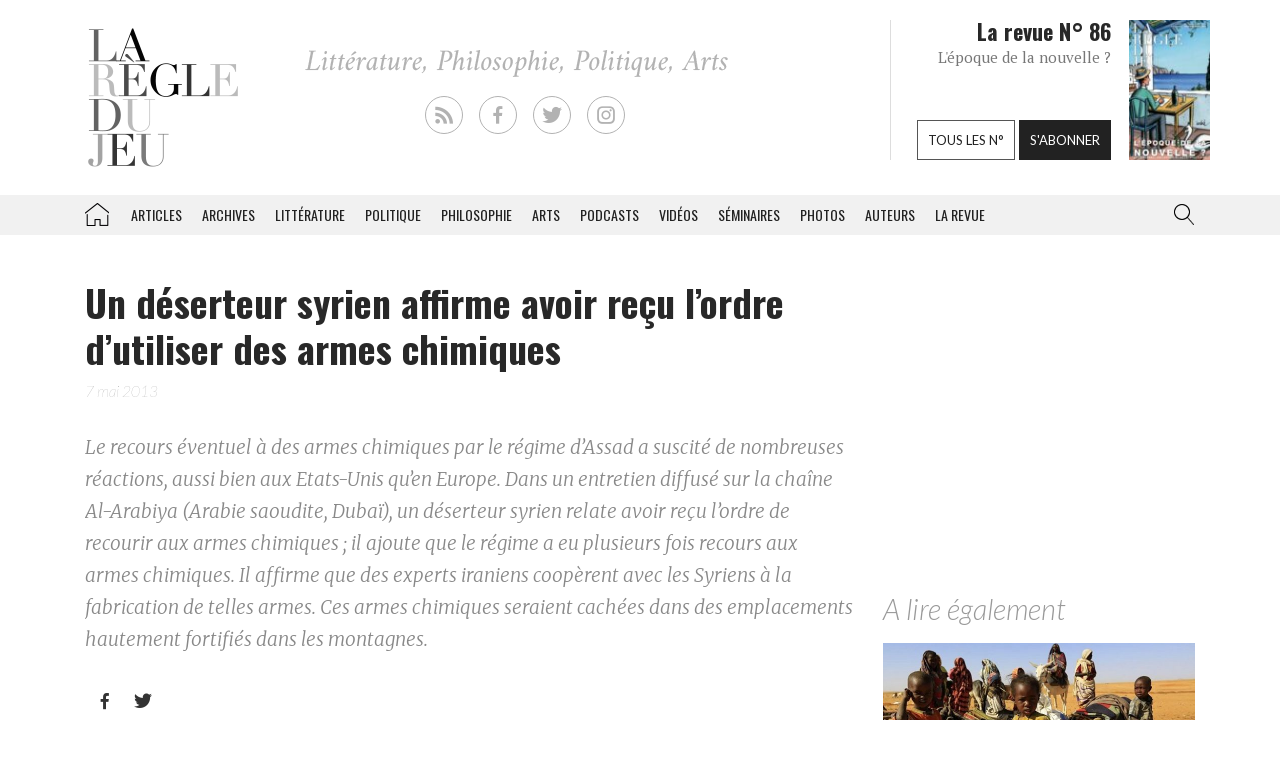

--- FILE ---
content_type: text/html; charset=UTF-8
request_url: https://laregledujeu.org/2013/05/07/13224/un-deserteur-syrien-affirme-avoir-recu-lordre-dutiliser-des-armes-chimiques/
body_size: 16278
content:
<!DOCTYPE html>
<html class="no-js" lang="">

<head>
	
		<script async src="//pagead2.googlesyndication.com/pagead/js/adsbygoogle.js"></script>

		<script>
			(adsbygoogle = window.adsbygoogle || []).push({
				google_ad_client: "ca-pub-8955396641542719",
				enable_page_level_ads: true
			});
		</script>
		<meta charset=utf-8>
	<meta http-equiv=X-UA-Compatible content="IE=edge">
	<meta name="viewport" content="width=device-width, initial-scale=1">
	<meta name="format-detection" content="telephone=no" />
	<!-- The above 3 meta tags *must* come first in the head; any other head content must come *after* these tags -->
	<title>
		La Rédaction, Un déserteur syrien affirme avoir reçu l&rsquo;ordre d&rsquo;utiliser des armes chimiques - La Règle du Jeu - Littérature, Philosophie, Politique, Arts	</title>
	<link rel="profile" href="https://gmpg.org/xfn/11">
	<link rel="pingback" href="https://laregledujeu.org/xmlrpc.php" />
		<meta name='robots' content='index, follow, max-image-preview:large, max-snippet:-1, max-video-preview:-1' />

	<!-- This site is optimized with the Yoast SEO Premium plugin v24.5 (Yoast SEO v24.5) - https://yoast.com/wordpress/plugins/seo/ -->
	<meta name="description" content="Extraits de l&#039;interview du brigadier-général Zaher Al-Saket" />
	<link rel="canonical" href="https://laregledujeu.org/2013/05/07/13224/un-deserteur-syrien-affirme-avoir-recu-lordre-dutiliser-des-armes-chimiques/" />
	<meta property="og:locale" content="fr_FR" />
	<meta property="og:type" content="article" />
	<meta property="og:title" content="Un déserteur syrien affirme avoir reçu l&#039;ordre d&#039;utiliser des armes chimiques" />
	<meta property="og:description" content="Extraits de l&#039;interview du brigadier-général Zaher Al-Saket" />
	<meta property="og:url" content="https://laregledujeu.org/2013/05/07/13224/un-deserteur-syrien-affirme-avoir-recu-lordre-dutiliser-des-armes-chimiques/" />
	<meta property="og:site_name" content="La Règle du Jeu" />
	<meta property="article:publisher" content="https://www.facebook.com/pages/La-r%c3%a8gle-du-jeu-Revue-RDJ/112920092069569" />
	<meta property="article:published_time" content="2013-05-07T09:13:39+00:00" />
	<meta property="article:modified_time" content="2015-11-25T12:43:48+00:00" />
	<meta property="og:image" content="https://laregledujeu.org/files/2013/05/brigadier-general-Zaher-Al-Saket.png" />
	<meta property="og:image:width" content="562" />
	<meta property="og:image:height" content="398" />
	<meta property="og:image:type" content="image/png" />
	<meta name="author" content="Redaction La Règle du Jeu" />
	<meta name="twitter:card" content="summary_large_image" />
	<meta name="twitter:creator" content="@laregledujeuorg" />
	<meta name="twitter:site" content="@laregledujeuorg" />
	<meta name="twitter:label1" content="Écrit par" />
	<meta name="twitter:data1" content="Redaction La Règle du Jeu" />
	<meta name="twitter:label2" content="Durée de lecture est." />
	<meta name="twitter:data2" content="3 minutes" />
	<script type="application/ld+json" class="yoast-schema-graph">{"@context":"https://schema.org","@graph":[{"@type":"WebPage","@id":"https://laregledujeu.org/2013/05/07/13224/un-deserteur-syrien-affirme-avoir-recu-lordre-dutiliser-des-armes-chimiques/","url":"https://laregledujeu.org/2013/05/07/13224/un-deserteur-syrien-affirme-avoir-recu-lordre-dutiliser-des-armes-chimiques/","name":"Un déserteur syrien affirme avoir reçu l'ordre d'utiliser des armes chimiques","isPartOf":{"@id":"https://laregledujeu.org/#website"},"primaryImageOfPage":{"@id":"https://laregledujeu.org/2013/05/07/13224/un-deserteur-syrien-affirme-avoir-recu-lordre-dutiliser-des-armes-chimiques/#primaryimage"},"image":{"@id":"https://laregledujeu.org/2013/05/07/13224/un-deserteur-syrien-affirme-avoir-recu-lordre-dutiliser-des-armes-chimiques/#primaryimage"},"thumbnailUrl":"https://laregledujeu.org/files/2013/05/brigadier-general-Zaher-Al-Saket.png","datePublished":"2013-05-07T09:13:39+00:00","dateModified":"2015-11-25T12:43:48+00:00","author":{"@id":"https://laregledujeu.org/#/schema/person/6fcb84b6d08b6a98b4635f804fdecb89"},"description":"Extraits de l'interview du brigadier-général Zaher Al-Saket","breadcrumb":{"@id":"https://laregledujeu.org/2013/05/07/13224/un-deserteur-syrien-affirme-avoir-recu-lordre-dutiliser-des-armes-chimiques/#breadcrumb"},"inLanguage":"fr-FR","potentialAction":[{"@type":"ReadAction","target":["https://laregledujeu.org/2013/05/07/13224/un-deserteur-syrien-affirme-avoir-recu-lordre-dutiliser-des-armes-chimiques/"]}]},{"@type":"ImageObject","inLanguage":"fr-FR","@id":"https://laregledujeu.org/2013/05/07/13224/un-deserteur-syrien-affirme-avoir-recu-lordre-dutiliser-des-armes-chimiques/#primaryimage","url":"https://laregledujeu.org/files/2013/05/brigadier-general-Zaher-Al-Saket.png","contentUrl":"https://laregledujeu.org/files/2013/05/brigadier-general-Zaher-Al-Saket.png","width":"562","height":"398","caption":"Capture de l'interview du brigadier-général Zaher Al-Saket, ancien chef de la guerre chimique de la 5e division, diffusée sur Al-Arabiya."},{"@type":"BreadcrumbList","@id":"https://laregledujeu.org/2013/05/07/13224/un-deserteur-syrien-affirme-avoir-recu-lordre-dutiliser-des-armes-chimiques/#breadcrumb","itemListElement":[{"@type":"ListItem","position":1,"name":"Accueil","item":"https://laregledujeu.org/"},{"@type":"ListItem","position":2,"name":"Un déserteur syrien affirme avoir reçu l&rsquo;ordre d&rsquo;utiliser des armes chimiques"}]},{"@type":"WebSite","@id":"https://laregledujeu.org/#website","url":"https://laregledujeu.org/","name":"La Règle du Jeu","description":"Littérature, Philosophie, Politique, Arts","potentialAction":[{"@type":"SearchAction","target":{"@type":"EntryPoint","urlTemplate":"https://laregledujeu.org/?s={search_term_string}"},"query-input":{"@type":"PropertyValueSpecification","valueRequired":true,"valueName":"search_term_string"}}],"inLanguage":"fr-FR"},{"@type":"Person","@id":"https://laregledujeu.org/#/schema/person/6fcb84b6d08b6a98b4635f804fdecb89","name":"Redaction La Règle du Jeu","image":{"@type":"ImageObject","inLanguage":"fr-FR","@id":"https://laregledujeu.org/#/schema/person/image/","url":"https://secure.gravatar.com/avatar/8a3bc76bb38684ecc3a174e014d82218?s=96&d=mm&r=g","contentUrl":"https://secure.gravatar.com/avatar/8a3bc76bb38684ecc3a174e014d82218?s=96&d=mm&r=g","caption":"Redaction La Règle du Jeu"},"url":"https://laregledujeu.org/author/mariadefranca/"}]}</script>
	<!-- / Yoast SEO Premium plugin. -->


<meta name="news_keywords" content="al-arabiya, al-assad, armes chimiques, bachar, syrie" />
<meta name="original-source" content="https://laregledujeu.org/2013/05/07/13224/un-deserteur-syrien-affirme-avoir-recu-lordre-dutiliser-des-armes-chimiques/" />
<link rel='dns-prefetch' href='//code.jquery.com' />
<link rel='dns-prefetch' href='//cdnjs.cloudflare.com' />
<link rel="alternate" type="application/rss+xml" title="La Règle du Jeu &raquo; Flux" href="https://laregledujeu.org/feed/" />
<link rel="alternate" type="application/rss+xml" title="La Règle du Jeu &raquo; Flux des commentaires" href="https://laregledujeu.org/comments/feed/" />
<script type="text/javascript">
/* <![CDATA[ */
window._wpemojiSettings = {"baseUrl":"https:\/\/s.w.org\/images\/core\/emoji\/15.0.3\/72x72\/","ext":".png","svgUrl":"https:\/\/s.w.org\/images\/core\/emoji\/15.0.3\/svg\/","svgExt":".svg","source":{"concatemoji":"https:\/\/laregledujeu.org\/wp-includes\/js\/wp-emoji-release.min.js?ver=6.6"}};
/*! This file is auto-generated */
!function(i,n){var o,s,e;function c(e){try{var t={supportTests:e,timestamp:(new Date).valueOf()};sessionStorage.setItem(o,JSON.stringify(t))}catch(e){}}function p(e,t,n){e.clearRect(0,0,e.canvas.width,e.canvas.height),e.fillText(t,0,0);var t=new Uint32Array(e.getImageData(0,0,e.canvas.width,e.canvas.height).data),r=(e.clearRect(0,0,e.canvas.width,e.canvas.height),e.fillText(n,0,0),new Uint32Array(e.getImageData(0,0,e.canvas.width,e.canvas.height).data));return t.every(function(e,t){return e===r[t]})}function u(e,t,n){switch(t){case"flag":return n(e,"\ud83c\udff3\ufe0f\u200d\u26a7\ufe0f","\ud83c\udff3\ufe0f\u200b\u26a7\ufe0f")?!1:!n(e,"\ud83c\uddfa\ud83c\uddf3","\ud83c\uddfa\u200b\ud83c\uddf3")&&!n(e,"\ud83c\udff4\udb40\udc67\udb40\udc62\udb40\udc65\udb40\udc6e\udb40\udc67\udb40\udc7f","\ud83c\udff4\u200b\udb40\udc67\u200b\udb40\udc62\u200b\udb40\udc65\u200b\udb40\udc6e\u200b\udb40\udc67\u200b\udb40\udc7f");case"emoji":return!n(e,"\ud83d\udc26\u200d\u2b1b","\ud83d\udc26\u200b\u2b1b")}return!1}function f(e,t,n){var r="undefined"!=typeof WorkerGlobalScope&&self instanceof WorkerGlobalScope?new OffscreenCanvas(300,150):i.createElement("canvas"),a=r.getContext("2d",{willReadFrequently:!0}),o=(a.textBaseline="top",a.font="600 32px Arial",{});return e.forEach(function(e){o[e]=t(a,e,n)}),o}function t(e){var t=i.createElement("script");t.src=e,t.defer=!0,i.head.appendChild(t)}"undefined"!=typeof Promise&&(o="wpEmojiSettingsSupports",s=["flag","emoji"],n.supports={everything:!0,everythingExceptFlag:!0},e=new Promise(function(e){i.addEventListener("DOMContentLoaded",e,{once:!0})}),new Promise(function(t){var n=function(){try{var e=JSON.parse(sessionStorage.getItem(o));if("object"==typeof e&&"number"==typeof e.timestamp&&(new Date).valueOf()<e.timestamp+604800&&"object"==typeof e.supportTests)return e.supportTests}catch(e){}return null}();if(!n){if("undefined"!=typeof Worker&&"undefined"!=typeof OffscreenCanvas&&"undefined"!=typeof URL&&URL.createObjectURL&&"undefined"!=typeof Blob)try{var e="postMessage("+f.toString()+"("+[JSON.stringify(s),u.toString(),p.toString()].join(",")+"));",r=new Blob([e],{type:"text/javascript"}),a=new Worker(URL.createObjectURL(r),{name:"wpTestEmojiSupports"});return void(a.onmessage=function(e){c(n=e.data),a.terminate(),t(n)})}catch(e){}c(n=f(s,u,p))}t(n)}).then(function(e){for(var t in e)n.supports[t]=e[t],n.supports.everything=n.supports.everything&&n.supports[t],"flag"!==t&&(n.supports.everythingExceptFlag=n.supports.everythingExceptFlag&&n.supports[t]);n.supports.everythingExceptFlag=n.supports.everythingExceptFlag&&!n.supports.flag,n.DOMReady=!1,n.readyCallback=function(){n.DOMReady=!0}}).then(function(){return e}).then(function(){var e;n.supports.everything||(n.readyCallback(),(e=n.source||{}).concatemoji?t(e.concatemoji):e.wpemoji&&e.twemoji&&(t(e.twemoji),t(e.wpemoji)))}))}((window,document),window._wpemojiSettings);
/* ]]> */
</script>
<style id='wp-emoji-styles-inline-css' type='text/css'>

	img.wp-smiley, img.emoji {
		display: inline !important;
		border: none !important;
		box-shadow: none !important;
		height: 1em !important;
		width: 1em !important;
		margin: 0 0.07em !important;
		vertical-align: -0.1em !important;
		background: none !important;
		padding: 0 !important;
	}
</style>
<link rel='stylesheet' id='wp-block-library-css' href='https://laregledujeu.org/wp-includes/css/dist/block-library/style.min.css?ver=6.6' type='text/css' media='all' />
<style id='classic-theme-styles-inline-css' type='text/css'>
/*! This file is auto-generated */
.wp-block-button__link{color:#fff;background-color:#32373c;border-radius:9999px;box-shadow:none;text-decoration:none;padding:calc(.667em + 2px) calc(1.333em + 2px);font-size:1.125em}.wp-block-file__button{background:#32373c;color:#fff;text-decoration:none}
</style>
<style id='global-styles-inline-css' type='text/css'>
:root{--wp--preset--aspect-ratio--square: 1;--wp--preset--aspect-ratio--4-3: 4/3;--wp--preset--aspect-ratio--3-4: 3/4;--wp--preset--aspect-ratio--3-2: 3/2;--wp--preset--aspect-ratio--2-3: 2/3;--wp--preset--aspect-ratio--16-9: 16/9;--wp--preset--aspect-ratio--9-16: 9/16;--wp--preset--color--black: #000000;--wp--preset--color--cyan-bluish-gray: #abb8c3;--wp--preset--color--white: #ffffff;--wp--preset--color--pale-pink: #f78da7;--wp--preset--color--vivid-red: #cf2e2e;--wp--preset--color--luminous-vivid-orange: #ff6900;--wp--preset--color--luminous-vivid-amber: #fcb900;--wp--preset--color--light-green-cyan: #7bdcb5;--wp--preset--color--vivid-green-cyan: #00d084;--wp--preset--color--pale-cyan-blue: #8ed1fc;--wp--preset--color--vivid-cyan-blue: #0693e3;--wp--preset--color--vivid-purple: #9b51e0;--wp--preset--gradient--vivid-cyan-blue-to-vivid-purple: linear-gradient(135deg,rgba(6,147,227,1) 0%,rgb(155,81,224) 100%);--wp--preset--gradient--light-green-cyan-to-vivid-green-cyan: linear-gradient(135deg,rgb(122,220,180) 0%,rgb(0,208,130) 100%);--wp--preset--gradient--luminous-vivid-amber-to-luminous-vivid-orange: linear-gradient(135deg,rgba(252,185,0,1) 0%,rgba(255,105,0,1) 100%);--wp--preset--gradient--luminous-vivid-orange-to-vivid-red: linear-gradient(135deg,rgba(255,105,0,1) 0%,rgb(207,46,46) 100%);--wp--preset--gradient--very-light-gray-to-cyan-bluish-gray: linear-gradient(135deg,rgb(238,238,238) 0%,rgb(169,184,195) 100%);--wp--preset--gradient--cool-to-warm-spectrum: linear-gradient(135deg,rgb(74,234,220) 0%,rgb(151,120,209) 20%,rgb(207,42,186) 40%,rgb(238,44,130) 60%,rgb(251,105,98) 80%,rgb(254,248,76) 100%);--wp--preset--gradient--blush-light-purple: linear-gradient(135deg,rgb(255,206,236) 0%,rgb(152,150,240) 100%);--wp--preset--gradient--blush-bordeaux: linear-gradient(135deg,rgb(254,205,165) 0%,rgb(254,45,45) 50%,rgb(107,0,62) 100%);--wp--preset--gradient--luminous-dusk: linear-gradient(135deg,rgb(255,203,112) 0%,rgb(199,81,192) 50%,rgb(65,88,208) 100%);--wp--preset--gradient--pale-ocean: linear-gradient(135deg,rgb(255,245,203) 0%,rgb(182,227,212) 50%,rgb(51,167,181) 100%);--wp--preset--gradient--electric-grass: linear-gradient(135deg,rgb(202,248,128) 0%,rgb(113,206,126) 100%);--wp--preset--gradient--midnight: linear-gradient(135deg,rgb(2,3,129) 0%,rgb(40,116,252) 100%);--wp--preset--font-size--small: 13px;--wp--preset--font-size--medium: 20px;--wp--preset--font-size--large: 36px;--wp--preset--font-size--x-large: 42px;--wp--preset--spacing--20: 0.44rem;--wp--preset--spacing--30: 0.67rem;--wp--preset--spacing--40: 1rem;--wp--preset--spacing--50: 1.5rem;--wp--preset--spacing--60: 2.25rem;--wp--preset--spacing--70: 3.38rem;--wp--preset--spacing--80: 5.06rem;--wp--preset--shadow--natural: 6px 6px 9px rgba(0, 0, 0, 0.2);--wp--preset--shadow--deep: 12px 12px 50px rgba(0, 0, 0, 0.4);--wp--preset--shadow--sharp: 6px 6px 0px rgba(0, 0, 0, 0.2);--wp--preset--shadow--outlined: 6px 6px 0px -3px rgba(255, 255, 255, 1), 6px 6px rgba(0, 0, 0, 1);--wp--preset--shadow--crisp: 6px 6px 0px rgba(0, 0, 0, 1);}:where(.is-layout-flex){gap: 0.5em;}:where(.is-layout-grid){gap: 0.5em;}body .is-layout-flex{display: flex;}.is-layout-flex{flex-wrap: wrap;align-items: center;}.is-layout-flex > :is(*, div){margin: 0;}body .is-layout-grid{display: grid;}.is-layout-grid > :is(*, div){margin: 0;}:where(.wp-block-columns.is-layout-flex){gap: 2em;}:where(.wp-block-columns.is-layout-grid){gap: 2em;}:where(.wp-block-post-template.is-layout-flex){gap: 1.25em;}:where(.wp-block-post-template.is-layout-grid){gap: 1.25em;}.has-black-color{color: var(--wp--preset--color--black) !important;}.has-cyan-bluish-gray-color{color: var(--wp--preset--color--cyan-bluish-gray) !important;}.has-white-color{color: var(--wp--preset--color--white) !important;}.has-pale-pink-color{color: var(--wp--preset--color--pale-pink) !important;}.has-vivid-red-color{color: var(--wp--preset--color--vivid-red) !important;}.has-luminous-vivid-orange-color{color: var(--wp--preset--color--luminous-vivid-orange) !important;}.has-luminous-vivid-amber-color{color: var(--wp--preset--color--luminous-vivid-amber) !important;}.has-light-green-cyan-color{color: var(--wp--preset--color--light-green-cyan) !important;}.has-vivid-green-cyan-color{color: var(--wp--preset--color--vivid-green-cyan) !important;}.has-pale-cyan-blue-color{color: var(--wp--preset--color--pale-cyan-blue) !important;}.has-vivid-cyan-blue-color{color: var(--wp--preset--color--vivid-cyan-blue) !important;}.has-vivid-purple-color{color: var(--wp--preset--color--vivid-purple) !important;}.has-black-background-color{background-color: var(--wp--preset--color--black) !important;}.has-cyan-bluish-gray-background-color{background-color: var(--wp--preset--color--cyan-bluish-gray) !important;}.has-white-background-color{background-color: var(--wp--preset--color--white) !important;}.has-pale-pink-background-color{background-color: var(--wp--preset--color--pale-pink) !important;}.has-vivid-red-background-color{background-color: var(--wp--preset--color--vivid-red) !important;}.has-luminous-vivid-orange-background-color{background-color: var(--wp--preset--color--luminous-vivid-orange) !important;}.has-luminous-vivid-amber-background-color{background-color: var(--wp--preset--color--luminous-vivid-amber) !important;}.has-light-green-cyan-background-color{background-color: var(--wp--preset--color--light-green-cyan) !important;}.has-vivid-green-cyan-background-color{background-color: var(--wp--preset--color--vivid-green-cyan) !important;}.has-pale-cyan-blue-background-color{background-color: var(--wp--preset--color--pale-cyan-blue) !important;}.has-vivid-cyan-blue-background-color{background-color: var(--wp--preset--color--vivid-cyan-blue) !important;}.has-vivid-purple-background-color{background-color: var(--wp--preset--color--vivid-purple) !important;}.has-black-border-color{border-color: var(--wp--preset--color--black) !important;}.has-cyan-bluish-gray-border-color{border-color: var(--wp--preset--color--cyan-bluish-gray) !important;}.has-white-border-color{border-color: var(--wp--preset--color--white) !important;}.has-pale-pink-border-color{border-color: var(--wp--preset--color--pale-pink) !important;}.has-vivid-red-border-color{border-color: var(--wp--preset--color--vivid-red) !important;}.has-luminous-vivid-orange-border-color{border-color: var(--wp--preset--color--luminous-vivid-orange) !important;}.has-luminous-vivid-amber-border-color{border-color: var(--wp--preset--color--luminous-vivid-amber) !important;}.has-light-green-cyan-border-color{border-color: var(--wp--preset--color--light-green-cyan) !important;}.has-vivid-green-cyan-border-color{border-color: var(--wp--preset--color--vivid-green-cyan) !important;}.has-pale-cyan-blue-border-color{border-color: var(--wp--preset--color--pale-cyan-blue) !important;}.has-vivid-cyan-blue-border-color{border-color: var(--wp--preset--color--vivid-cyan-blue) !important;}.has-vivid-purple-border-color{border-color: var(--wp--preset--color--vivid-purple) !important;}.has-vivid-cyan-blue-to-vivid-purple-gradient-background{background: var(--wp--preset--gradient--vivid-cyan-blue-to-vivid-purple) !important;}.has-light-green-cyan-to-vivid-green-cyan-gradient-background{background: var(--wp--preset--gradient--light-green-cyan-to-vivid-green-cyan) !important;}.has-luminous-vivid-amber-to-luminous-vivid-orange-gradient-background{background: var(--wp--preset--gradient--luminous-vivid-amber-to-luminous-vivid-orange) !important;}.has-luminous-vivid-orange-to-vivid-red-gradient-background{background: var(--wp--preset--gradient--luminous-vivid-orange-to-vivid-red) !important;}.has-very-light-gray-to-cyan-bluish-gray-gradient-background{background: var(--wp--preset--gradient--very-light-gray-to-cyan-bluish-gray) !important;}.has-cool-to-warm-spectrum-gradient-background{background: var(--wp--preset--gradient--cool-to-warm-spectrum) !important;}.has-blush-light-purple-gradient-background{background: var(--wp--preset--gradient--blush-light-purple) !important;}.has-blush-bordeaux-gradient-background{background: var(--wp--preset--gradient--blush-bordeaux) !important;}.has-luminous-dusk-gradient-background{background: var(--wp--preset--gradient--luminous-dusk) !important;}.has-pale-ocean-gradient-background{background: var(--wp--preset--gradient--pale-ocean) !important;}.has-electric-grass-gradient-background{background: var(--wp--preset--gradient--electric-grass) !important;}.has-midnight-gradient-background{background: var(--wp--preset--gradient--midnight) !important;}.has-small-font-size{font-size: var(--wp--preset--font-size--small) !important;}.has-medium-font-size{font-size: var(--wp--preset--font-size--medium) !important;}.has-large-font-size{font-size: var(--wp--preset--font-size--large) !important;}.has-x-large-font-size{font-size: var(--wp--preset--font-size--x-large) !important;}
:where(.wp-block-post-template.is-layout-flex){gap: 1.25em;}:where(.wp-block-post-template.is-layout-grid){gap: 1.25em;}
:where(.wp-block-columns.is-layout-flex){gap: 2em;}:where(.wp-block-columns.is-layout-grid){gap: 2em;}
:root :where(.wp-block-pullquote){font-size: 1.5em;line-height: 1.6;}
</style>
<link rel='stylesheet' id='contact-form-7-css' href='https://laregledujeu.org/wp-content/plugins/contact-form-7/includes/css/styles.css?ver=6.0.4' type='text/css' media='all' />
<link rel='stylesheet' id='dashicons-css' href='https://laregledujeu.org/wp-includes/css/dashicons.min.css?ver=6.6' type='text/css' media='all' />
<link rel='stylesheet' id='rdj-style-css' href='https://laregledujeu.org/wp-content/themes/rdjv3/style.css?ver=4.02' type='text/css' media='all' />
<link rel='stylesheet' id='font-awesome-css' href='//cdnjs.cloudflare.com/ajax/libs/font-awesome/5.10.2/css/all.min.css?ver=6.6' type='text/css' media='all' />
<link rel='stylesheet' id='new-royalslider-core-css-css' href='https://laregledujeu.org/wp-content/plugins/new-royalslider/lib/royalslider/royalslider.css?ver=3.4.1' type='text/css' media='all' />
<link rel='stylesheet' id='rsUni-css-css' href='https://laregledujeu.org/wp-content/plugins/new-royalslider/lib/royalslider/skins/universal/rs-universal.css?ver=3.4.1' type='text/css' media='all' />
<link rel='stylesheet' id='visible_nearby_zoom-css-css' href='https://laregledujeu.org/wp-content/plugins/new-royalslider/lib/royalslider/templates-css/rs-visible-nearby-zoom.css?ver=3.4.1' type='text/css' media='all' />
<link rel='stylesheet' id='__EPYT__style-css' href='https://laregledujeu.org/wp-content/plugins/youtube-embed-plus/styles/ytprefs.min.css?ver=14.2.1.3' type='text/css' media='all' />
<style id='__EPYT__style-inline-css' type='text/css'>

                .epyt-gallery-thumb {
                        width: 33.333%;
                }
                
</style>
<script type="text/javascript" src="https://code.jquery.com/jquery-latest.min.js?ver=6.6" id="jquery-js"></script>
<script type="text/javascript" src="https://laregledujeu.org/wp-content/themes/rdjv3/bootstrap/assets/javascripts/bootstrap.min.js?ver=6.6" id="bootstrap-min-js"></script>
<script type="text/javascript" id="__ytprefs__-js-extra">
/* <![CDATA[ */
var _EPYT_ = {"ajaxurl":"https:\/\/laregledujeu.org\/wp-admin\/admin-ajax.php","security":"d636ee312a","gallery_scrolloffset":"20","eppathtoscripts":"https:\/\/laregledujeu.org\/wp-content\/plugins\/youtube-embed-plus\/scripts\/","eppath":"https:\/\/laregledujeu.org\/wp-content\/plugins\/youtube-embed-plus\/","epresponsiveselector":"[\"iframe.__youtube_prefs_widget__\"]","epdovol":"1","version":"14.2.1.3","evselector":"iframe.__youtube_prefs__[src], iframe[src*=\"youtube.com\/embed\/\"], iframe[src*=\"youtube-nocookie.com\/embed\/\"]","ajax_compat":"","maxres_facade":"eager","ytapi_load":"light","pause_others":"","stopMobileBuffer":"1","facade_mode":"","not_live_on_channel":"","vi_active":"","vi_js_posttypes":[]};
/* ]]> */
</script>
<script type="text/javascript" src="https://laregledujeu.org/wp-content/plugins/youtube-embed-plus/scripts/ytprefs.min.js?ver=14.2.1.3" id="__ytprefs__-js"></script>
<link rel="https://api.w.org/" href="https://laregledujeu.org/wp-json/" /><link rel="alternate" title="JSON" type="application/json" href="https://laregledujeu.org/wp-json/wp/v2/posts/13224" /><link rel="EditURI" type="application/rsd+xml" title="RSD" href="https://laregledujeu.org/xmlrpc.php?rsd" />
<link rel='shortlink' href='https://laregledujeu.org/?p=13224' />
<link rel="alternate" title="oEmbed (JSON)" type="application/json+oembed" href="https://laregledujeu.org/wp-json/oembed/1.0/embed?url=https%3A%2F%2Flaregledujeu.org%2F2013%2F05%2F07%2F13224%2Fun-deserteur-syrien-affirme-avoir-recu-lordre-dutiliser-des-armes-chimiques%2F" />
<script type="text/javascript" src="https://laregledujeu.org/wp-content/plugins/si-captcha-for-wordpress/captcha/si_captcha.js?ver=1769047275"></script>
<!-- begin SI CAPTCHA Anti-Spam - login/register form style -->
<style type="text/css">
.si_captcha_small { width:175px; height:45px; padding-top:10px; padding-bottom:10px; }
.si_captcha_large { width:250px; height:60px; padding-top:10px; padding-bottom:10px; }
img#si_image_com { border-style:none; margin:0; padding-right:5px; float:left; }
img#si_image_reg { border-style:none; margin:0; padding-right:5px; float:left; }
img#si_image_log { border-style:none; margin:0; padding-right:5px; float:left; }
img#si_image_side_login { border-style:none; margin:0; padding-right:5px; float:left; }
img#si_image_checkout { border-style:none; margin:0; padding-right:5px; float:left; }
img#si_image_jetpack { border-style:none; margin:0; padding-right:5px; float:left; }
img#si_image_bbpress_topic { border-style:none; margin:0; padding-right:5px; float:left; }
.si_captcha_refresh { border-style:none; margin:0; vertical-align:bottom; }
div#si_captcha_input { display:block; padding-top:15px; padding-bottom:5px; }
label#si_captcha_code_label { margin:0; }
input#si_captcha_code_input { width:65px; }
p#si_captcha_code_p { clear: left; padding-top:10px; }
.si-captcha-jetpack-error { color:#DC3232; }
</style>
<!-- end SI CAPTCHA Anti-Spam - login/register form style -->
			<script>
			(function(i, s, o, g, r, a, m) {
				i['GoogleAnalyticsObject'] = r;
				i[r] = i[r] || function() {
					(i[r].q = i[r].q || []).push(arguments)
				}, i[r].l = 1 * new Date();
				a = s.createElement(o),
					m = s.getElementsByTagName(o)[0];
				a.async = 1;
				a.src = g;
				m.parentNode.insertBefore(a, m)
			})(window, document, 'script', '//www.google-analytics.com/analytics.js', 'ga');

			ga('create', 'UA-91104-21', 'auto');
			ga('send', 'pageview');
		</script>

	</head>

<body class="post-template-default single single-post postid-13224 single-format-standard post-un-deserteur-syrien-affirme-avoir-recu-lordre-dutiliser-des-armes-chimiques rdjv3 blog-1">
	<div id="pagewrap">
		<div id="page-body" class="container-fluid row">
			<header class="top container-fluid row">
				<div id="header-top-area" class="hidden-xs container">
					<div class="col-md-3">
						<a href="/" id="logo" class="left"></a>
					</div>
					<div class="">
						<ul id="social_links">
  <li><a class="rss" href="/feed/" target="_blank"></a></li>
  <li><a class="facebook" href="https://fr-fr.facebook.com/pages/La-regle-du-jeu-Revue-RDJ/112920092069569" target="_blank"></a></li>
  <li><a class="twitter" href="https://twitter.com/laregledujeuorg" target="_blank"></a></li>
  <li><a class="instagram" href="https://www.instagram.com/revuelaregledujeu/?hl=fr" target="_blank"></a></li>
</ul>

											</div>
					<div id="teaser" class="hidden-sm">
						<div class="col-right">
							<figure>
								<a href='https://laregledujeu.org/revue/n-86/'><span style='display: inline-block; margin-left: 0px; margin-top: -1.276617954071px;'><img width="81" height="143" src="https://laregledujeu.org/files/2025/09/la-regle-du-jeu-numero-86-le-retour-de-la-nouvelle-couverture.jpg" class="attachment-81x999 size-81x999 wp-post-image" alt="Couverture du N°85 de La Règle du jeu." decoding="async" srcset="https://laregledujeu.org/files/2025/09/la-regle-du-jeu-numero-86-le-retour-de-la-nouvelle-couverture.jpg 958w, https://laregledujeu.org/files/2025/09/la-regle-du-jeu-numero-86-le-retour-de-la-nouvelle-couverture-170x300.jpg 170w, https://laregledujeu.org/files/2025/09/la-regle-du-jeu-numero-86-le-retour-de-la-nouvelle-couverture-582x1024.jpg 582w, https://laregledujeu.org/files/2025/09/la-regle-du-jeu-numero-86-le-retour-de-la-nouvelle-couverture-85x150.jpg 85w, https://laregledujeu.org/files/2025/09/la-regle-du-jeu-numero-86-le-retour-de-la-nouvelle-couverture-768x1352.jpg 768w, https://laregledujeu.org/files/2025/09/la-regle-du-jeu-numero-86-le-retour-de-la-nouvelle-couverture-873x1536.jpg 873w, https://laregledujeu.org/files/2025/09/la-regle-du-jeu-numero-86-le-retour-de-la-nouvelle-couverture-840x1478.jpg 840w, https://laregledujeu.org/files/2025/09/la-regle-du-jeu-numero-86-le-retour-de-la-nouvelle-couverture-620x1091.jpg 620w, https://laregledujeu.org/files/2025/09/la-regle-du-jeu-numero-86-le-retour-de-la-nouvelle-couverture-420x739.jpg 420w" sizes="(max-width: 81px) 100vw, 81px" /></span></a>							</figure>
						</div>
						<div class="col-left" style="position: relative;">
							<h1>La revue N° 86</h1>
							<h2>L'époque de la nouvelle ?</h2>
							<div class="bottom-buttons">
								<a href="/tous-les-numeros/" class="rdj-btn rdj-btn-white rdj-btn-margin">Tous les n°</a>
								<a href="/boutique/abonnement/" class="rdj-btn rdj-btn-black">S'abonner</a>
							</div>
						</div>
					</div><!-- #teaser -->
				</div>
			</header>
			<script>
var el = document.getElementById('input.search-field');
if (el != null) {
	function blurInput() {
		window.scrollTo(0, 0);
	}
	el.addEventListener('blur', blurInput, false);
}
</script>
<nav id="top-menu" class="navbar navbar-default" data-spy="affix" data-offset-top="192">
	<div class="container"> 
		<!-- Brand and toggle get grouped for better mobile display -->
		<div class="navbar-header">
			<button type="button" class="navbar-toggle" data-toggle="collapse" data-target=".navbar-collapse">
				<span class="icon-bar"></span>
				<span class="icon-bar"></span>
				<span class="icon-bar"></span>
			</button>
			<a class="navbar-brand visible-xs" href="/"></a>
		</div><!-- /.navbar-header --> 
		
		<!-- Collect the nav links, forms, and other content for toggling -->
		<div class="collapse navbar-collapse" id="rdj-collapsible-menu">
			<div id="search-module-xs" class="visible-xs">
				<div class="search-embed">
	<form role="search" method="get" class="search-form form-inline" action="/">
		<div class="form-group">
			<select name="post_type" class="form-control search-post-type">
				<option value="post">Les articles</option>
				<option value="video">Les vidéos</option>
				<option value="seminary">Les séminaires</option>
				<option value="gallery">Les galeries</option>
				<option value="contributor">Les auteurs</option>
				<option value="issue">Les n° de la revue</option>
				<option value="all" selected="selected">Tous les contenus</option>
				<option value="arrabal">Le blog d'Arrabal</option>
			</select>
		</div>
		<div class="form-group input-group"> 
			<input type="text" class="form-control search-field" aria-label="..." placeholder="Rechercher dans la RDJ" value="" name="s" title="Rechercher">
			<span class="input-group-btn">
				<button type="submit" class="search-submit btn btn-default">Rechercher</button>
			</span> 
		</div>
	</form>
</div>			</div>
			<ul class="nav navbar-nav">
				<li id='menu-item-menu-item-21436' class='home menu-item menu-item-type-post_type menu-item-object-page current-menu-item page_item page-item- current_page_item menu-item-menu-item-21436'><a href='https://laregledujeu.org/'>La Règle du jeu – Littérature, Philosophie, Politique, Arts</a></li><li id='menu-item-menu-item-36229' class='menu-item menu-item-type-post_type menu-item-object-page current-menu-item page_item page-item- current_page_item menu-item-menu-item-36229'><a href='https://laregledujeu.org/articles/'>Articles</a></li><li id='menu-item-menu-item-22955' class='menu-item menu-item-type-post_type menu-item-object-page current-menu-item page_item page-item- current_page_item menu-item-menu-item-22955'><a href='https://laregledujeu.org/categorie/dossiers/archives-revue/'>Archives</a></li><li id='menu-item-menu-item-27294' class='menu-item menu-item-type-post_type menu-item-object-page current-menu-item page_item page-item- current_page_item menu-item-menu-item-27294'><a href='https://laregledujeu.org/categorie/litterature/'>Littérature</a></li><li id='menu-item-menu-item-27296' class='menu-item menu-item-type-post_type menu-item-object-page current-menu-item page_item page-item- current_page_item menu-item-menu-item-27296'><a href='https://laregledujeu.org/categorie/Politique/'>Politique</a></li><li id='menu-item-menu-item-27295' class='menu-item menu-item-type-post_type menu-item-object-page current-menu-item page_item page-item- current_page_item menu-item-menu-item-27295'><a href='https://laregledujeu.org/categorie/philosophie/'>Philosophie</a></li><li id='menu-item-menu-item-29378' class='menu-item menu-item-type-post_type menu-item-object-page current-menu-item page_item page-item- current_page_item menu-item-menu-item-29378'><a href='https://laregledujeu.org/categorie/art/'>Arts</a></li><li id='menu-item-menu-item-36230' class='menu-item menu-item-type-post_type menu-item-object-page current-menu-item page_item page-item- current_page_item menu-item-menu-item-36230'><a href='https://laregledujeu.org/podcasts/'>Podcasts</a></li><li id='menu-item-menu-item-22302' class='menu-item menu-item-type-post_type menu-item-object-page current-menu-item page_item page-item- current_page_item menu-item-menu-item-22302'><a href='https://laregledujeu.org/tele-rdj/'>Vidéos</a></li><li id='menu-item-menu-item-22354' class='menu-item menu-item-type-post_type menu-item-object-page current-menu-item page_item page-item- current_page_item menu-item-menu-item-22354'><a href='/les-seminaires/'>Séminaires</a></li><li id='menu-item-menu-item-27737' class='menu-item menu-item-type-post_type menu-item-object-page current-menu-item page_item page-item- current_page_item menu-item-menu-item-27737'><a href='https://laregledujeu.org/imagoscope/'>Photos</a></li><li id='menu-item-menu-item-22269' class='menu-item menu-item-type-post_type menu-item-object-page current-menu-item page_item page-item- current_page_item menu-item-menu-item-22269'><a href='https://laregledujeu.org/auteurs/'>Auteurs</a></li><li id='menu-item-menu-item-45658' class='menu-item menu-item-type-post_type menu-item-object-page current-menu-item page_item page-item- current_page_item menu-item-menu-item-45658'><a href='https://laregledujeu.org/la-regle-du-jeu/'>La revue</a></li>			</ul>

			<ul class="nav navbar-nav navbar-right hidden-xs">
				<li><a class="bar-search-toogle-link collapsed" role="button" data-toggle="collapse" href="#search-module" aria-expanded="true" aria-controls="search-module"></a></li>
			</ul>
		</div><!-- /.navbar-collapse --> 
		
		<div id="search-module" class="collapse container hidden-xs">
			<div class="search-embed">
	<form role="search" method="get" class="search-form form-inline" action="/">
		<div class="form-group">
			<select name="post_type" class="form-control search-post-type">
				<option value="post">Les articles</option>
				<option value="video">Les vidéos</option>
				<option value="seminary">Les séminaires</option>
				<option value="gallery">Les galeries</option>
				<option value="contributor">Les auteurs</option>
				<option value="issue">Les n° de la revue</option>
				<option value="all" selected="selected">Tous les contenus</option>
				<option value="arrabal">Le blog d'Arrabal</option>
			</select>
		</div>
		<div class="form-group input-group"> 
			<input type="text" class="form-control search-field" aria-label="..." placeholder="Rechercher dans la RDJ" value="" name="s" title="Rechercher">
			<span class="input-group-btn">
				<button type="submit" class="search-submit btn btn-default">Rechercher</button>
			</span> 
		</div>
	</form>
</div>		</div>

	</div><!-- /.container-fluid --> 
</nav>
<script>
$(document).ready(function () {
	$(".navbar-toggle").on("click", function () {
		$(this).toggleClass("active");
	});
});
</script><div id="content" class="container">
	<div id="main" class="col-md-42">
			<div class="post-13224 post type-post status-publish format-standard has-post-thumbnail hentry category-actualite category-non-classe category-news category-Politique tag-al-arabiya tag-al-assad tag-armes-chimiques tag-bachar tag-syrie" id="post-13224">
				<article class="single">
					<header class="post-info">
						 												<div class="heading">
																				<h1>Un déserteur syrien affirme avoir reçu l&rsquo;ordre d&rsquo;utiliser des armes chimiques</h1>
							                            <p class="date-info">7 mai 2013</p>
							<div class="lead">
								
<p>Le recours éventuel à des armes chimiques par le régime d&rsquo;Assad a suscité de nombreuses réactions, aussi bien aux Etats-Unis qu&rsquo;en Europe. Dans un entretien diffusé sur la chaîne Al-Arabiya (Arabie saoudite, Dubaï), un déserteur syrien relate avoir reçu l&rsquo;ordre de recourir aux armes chimiques ; il ajoute que le régime a eu plusieurs fois recours aux armes chimiques. Il affirme que des experts iraniens coopèrent avec les Syriens à la fabrication de telles armes. Ces armes chimiques seraient cachées dans des emplacements hautement fortifiés dans les montagnes.</p>
<ul class="share_links compact">
	<li><a href="https://www.facebook.com/sharer/sharer.php?u=https://laregledujeu.org/2013/05/07/13224/un-deserteur-syrien-affirme-avoir-recu-lordre-dutiliser-des-armes-chimiques/" class="facebook" title="Share via Facebook" target="_blank">&#xf305;</a></li>
	<li><a href="https://twitter.com/share?url=https://laregledujeu.org/2013/05/07/13224/un-deserteur-syrien-affirme-avoir-recu-lordre-dutiliser-des-armes-chimiques//&#038;text=Un déserteur syrien affirme avoir reçu l&rsquo;ordre d&rsquo;utiliser des armes chimiques" class="twitter" title="Share via Twitter" target="_blank">&#xf301;</a></li>
</ul>							 </div>
						</div>
							
					</header>
                    							<figure class="featured-image">
								<img width="562" height="398" src="https://laregledujeu.org/files/2013/05/brigadier-general-Zaher-Al-Saket.png" class="img-responsive wp-post-image" alt="Capture de l&#039;interview du brigadier-général Zaher Al-Saket, ancien chef de la guerre chimique de la 5e division, diffusée sur Al-Arabiya." decoding="async" fetchpriority="high" srcset="https://laregledujeu.org/files/2013/05/brigadier-general-Zaher-Al-Saket.png 562w, https://laregledujeu.org/files/2013/05/brigadier-general-Zaher-Al-Saket-149x106.png 149w, https://laregledujeu.org/files/2013/05/brigadier-general-Zaher-Al-Saket-299x212.png 299w" sizes="(max-width: 562px) 100vw, 562px" />										<figcaption>
											Capture de l'interview du brigadier-général Zaher Al-Saket, ancien chef de la guerre chimique de la 5e division, diffusée sur Al-Arabiya.										</figcaption>
																							</figure> 

												
                    					<div class="entry">               
						<p>Ci-dessous des extraits d&rsquo;une interview d&rsquo;un transfuge de l’armée syrienne, le brigadier-général Zaher Al-Saket, ancien chef de la guerre chimique de la 5e division, diffusée sur Al-Arabiya le 27 avril 2013 :</p>
<p><strong>Zaker Al-Saket </strong>: Il existe trois types d&rsquo;armes chimiques : les agents chimiques vésicants, les agents incapacitants et les agents mortels. Lors des premières manifestations, le régime utilisait des agents vésicants, comme n&rsquo;importe quel pays au monde qui diffuse des gaz lacrymogènes pour disperser des manifestations. Concernant les agents chimiques incapacitants et létaux, le régime a utilisé des agents incapacitants au début, et vu que le monde s’est tu et que le régime s&rsquo;est dit que la communauté internationale s’en moquait, il a utilisé des armes [chimiques] mortelles dans plus de 13 endroits. Le dernier incident s’est produit à Utaybah. Le régime a utilisé des gaz sarin à trois reprises, et je crains de plus en plus qu&rsquo;ils utilisent des agents plus puissants que le sarin. Ils possèdent du gaz VX et du gaz de moutarde, également connu sous le nom d’ypérite.</p>
<p>[&#8230;]</p>
<p>L&rsquo;accusation du régime selon laquelle l&rsquo;opposition aurait fait usage d’armes chimiques est la preuve la plus probante que le régime lui-même l’a fait, vu que l&rsquo;opposition n&rsquo;a pas les moyens d’employer des armes chimiques. Les moyens d&rsquo;utiliser des armes chimiques sont connus : par avions, missiles, hélicoptères et artillerie. Pire encore, ce régime détient des armes chimiques binaires. Le monde doit bien comprendre qu&rsquo;il existe des armes chimiques binaires en Syrie, et [Bashar Al-Assad] les utilisera contre son peuple, car il est le Nero moderne.  Les armes chimiques binaires sont constituées de deux agents non toxiques, placés dans des incubateurs chargés sur des obus d&rsquo;artillerie. Ensuite, les obus sont lancés, et lorsque les deux agents se mélangent, une substance toxique se forme.</p>
<p>[&#8230;]</p>
<p>[Al-Assad] détient un arsenal complet d&rsquo;armes chimiques. Certaines proviennent de l&rsquo;ex-URSS, et d&rsquo;autres sont actuellement en cours de fabrication.</p>
<p>[&#8230;]</p>
<p>Les experts iraniens travaillent en collaboration avec des officiers syriens de l&rsquo;aéroport militaire Mazzeh. Ils fabriquent des incubateurs pour les substances toxiques, qui seront chargés sur des ogives transportées par avion. Lorsque ces ogives frappent le sol, elles libèrent un nuage toxique.</p>
<p>[&#8230;]</p>
<p>J’ai reçu l&rsquo;ordre d&rsquo;utiliser ces substances, mais je les ai remplacées par de l&rsquo;eau de Javel. Ce fut la raison de ma désertion de l&rsquo;armée d’Al-Assad.</p>
<p>[&#8230;]</p>
<p>Lors de la bataille d’Amoud Horan à Busra Al-Harir, j’ai reçu l&rsquo;ordre de lâcher des agents toxiques dans les tranchées et les grottes vers lesquelles l’ASL [Armée syrienne libre] se dirigeait. Mais, Allah soit loué, j&rsquo;ai remplacé cette substance par de l&rsquo;eau de Javel, que j&rsquo;ai diluée dans de l&rsquo;eau et lancée dans les tranchées.</p>
<p>[&#8230;]</p>
<p>J&rsquo;ai enterré ces substances de mes propres mains, de peur que mon commandant ne les découvre et m&rsquo;envoie en prison.</p>
<p>[&#8230;]</p>
<p>A Utaybah, près de l&rsquo;aéroport international de Damas, le régime a utilisé du gaz sarin à trois reprises, en raison de sa proximité avec l&rsquo;aéroport. La deuxième fois où des armes chimiques ont été utilisées, ce fut à Khan Al-Assal. D&rsquo;abord ils ont utilisé des agents incapacitants, puis ils ont employé des agents mortels, parce que les forces de l’ASL avaient réussi à gagner l&rsquo;académie militaire, qui est le principal bastion du régime.</p>
<p>[&#8230;]</p>
<p>Les armes chimiques sont conservées dans des emplacements hautement fortifiés dans les montagnes. Je sais exactement où elles se trouvent.</p>
<p>[&#8230;]</p>
<p>Les États-Unis pourraient prendre le contrôle de ces armes dans l’heure, mais si je révèle leur emplacement aux médias, elles disparaîtront immédiatement.</p>
<p>[&#8230;]</p>
<p>Les armes chimiques sont conservées dans plusieurs endroits : à Alep, dans la région de Hama, à Damas et à Lattaquié. C’est là que se trouvent les armes chimiques.</p>
<div class="video-embed col-xs-60"><iframe frameborder="0" width="666" height="500" src="http://www.dailymotion.com/embed/video/xzfcak" allowfullscreen></iframe></div>
<div class="clear">
		
	<div class="taglist"><span class="titre">Thèmes</span> <a href="https://laregledujeu.org/mot/al-arabiya/" rel="tag">Al-Arabiya</a> <a href="https://laregledujeu.org/mot/al-assad/" rel="tag">Al-Assad</a> <a href="https://laregledujeu.org/mot/armes-chimiques/" rel="tag">armes chimiques</a> <a href="https://laregledujeu.org/mot/bachar/" rel="tag">Bachar</a> <a href="https://laregledujeu.org/mot/syrie/" rel="tag">Syrie</a></div></div>	
					</div>
				</article>
			</div><!-- #post -->
					</div><!-- #main -->
		<div id="sidebar" class="col-md-18 hidden-xs hidden-sm">
				<div class="column1 col-sm-30 col-md-60">
    		</div>
	<div class="google-adsense m-y-2" style="clear: both;">
	<script async src="//pagead2.googlesyndication.com/pagead/js/adsbygoogle.js"></script>
	<!-- entete-rdj-v1 -->
	<ins class="adsbygoogle"
		 style="display:block;"
		 data-ad-client="ca-pub-8955396641542719"
		 data-ad-slot="3641070580"
		 data-ad-format="auto"></ins>
	<script>
	(adsbygoogle = window.adsbygoogle || []).push({});
</script>
</div>

	<div class="column2 col-sm-30 col-md-60">
	        <section id="suggested-posts" class="post-list">
        <header class="topic-separator">
            <h1>A lire également</h1>
        </header>
        <article id="post-29918">
            <figure class="hidden-xs hidden-sm">
                <a href="https://laregledujeu.org/2016/10/09/29918/stop-aux-armes-chimiques-sur-les-populations-du-darfour/">
                <img width="620" height="343" src="https://laregledujeu.org/files/2016/10/Urgence-Darfour-appel.jpg" class="img-responsive wp-post-image" alt="" decoding="async" loading="lazy" srcset="https://laregledujeu.org/files/2016/10/Urgence-Darfour-appel.jpg 950w, https://laregledujeu.org/files/2016/10/Urgence-Darfour-appel-150x83.jpg 150w, https://laregledujeu.org/files/2016/10/Urgence-Darfour-appel-300x166.jpg 300w, https://laregledujeu.org/files/2016/10/Urgence-Darfour-appel-768x425.jpg 768w, https://laregledujeu.org/files/2016/10/Urgence-Darfour-appel-620x343.jpg 620w, https://laregledujeu.org/files/2016/10/Urgence-Darfour-appel-840x465.jpg 840w" sizes="(max-width: 620px) 100vw, 620px" />                </a>
            </figure>
            <header>
                <h1>
                    <a href="https://laregledujeu.org/2016/10/09/29918/stop-aux-armes-chimiques-sur-les-populations-du-darfour/">                            
                    Stop aux armes chimiques sur les populations du Darfour                    </a>
                </h1>
                <h2>
                    <a href="https://laregledujeu.org/2016/10/09/29918/stop-aux-armes-chimiques-sur-les-populations-du-darfour/">par <strong>La Rédaction</strong>
                    </a>
                </h2>
            </header>
            <p>
            <a href="https://laregledujeu.org/2016/10/09/29918/stop-aux-armes-chimiques-sur-les-populations-du-darfour/">
            Le collectif Urgence Darfour demande l'intervention de l'ONU suite aux bombardements d’armes chimiques sur les populations civiles du Darfour.            </a>
            </p>
        </article>


        <article id="post-12757">
            <figure class="hidden-xs hidden-sm">
                <a href="https://laregledujeu.org/2013/03/14/12757/enfin-des-armes-consequentes-pour-les-insurges-syriens/">
                <img width="620" height="308" src="https://laregledujeu.org/files/2013/03/syrie-crimes-de-guerre.jpg" class="img-responsive wp-post-image" alt="Bâtiments détruits par des bombardements à Alep." decoding="async" loading="lazy" srcset="https://laregledujeu.org/files/2013/03/syrie-crimes-de-guerre.jpg 645w, https://laregledujeu.org/files/2013/03/syrie-crimes-de-guerre-150x74.jpg 150w, https://laregledujeu.org/files/2013/03/syrie-crimes-de-guerre-300x148.jpg 300w, https://laregledujeu.org/files/2013/03/syrie-crimes-de-guerre-620x307.jpg 620w" sizes="(max-width: 620px) 100vw, 620px" />                </a>
            </figure>
            <header>
                <h1>
                    <a href="https://laregledujeu.org/2013/03/14/12757/enfin-des-armes-consequentes-pour-les-insurges-syriens/">                            
                    Enfin des armes conséquentes pour les insurgés syriens                    </a>
                </h1>
                <h2>
                    <a href="https://laregledujeu.org/2013/03/14/12757/enfin-des-armes-consequentes-pour-les-insurges-syriens/">par <strong>Bernard Schalscha</strong>
                    </a>
                </h2>
            </header>
            <p>
            <a href="https://laregledujeu.org/2013/03/14/12757/enfin-des-armes-consequentes-pour-les-insurges-syriens/">
            Une nécessité pour faire face aussi bien au régime Assad qu’aux djihadistes.             </a>
            </p>
        </article>


        <article id="post-13231">
            <figure class="hidden-xs hidden-sm">
                <a href="https://laregledujeu.org/2013/05/10/13231/les-interminables-hesitations-occidentales-aggravent-la-tragedie-du-peuple-syrien/">
                <img width="620" height="397" src="https://laregledujeu.org/files/2013/05/syrie-masque-a-gaz-arme-chimique.jpg" class="img-responsive wp-post-image" alt="" decoding="async" loading="lazy" srcset="https://laregledujeu.org/files/2013/05/syrie-masque-a-gaz-arme-chimique.jpg 642w, https://laregledujeu.org/files/2013/05/syrie-masque-a-gaz-arme-chimique-150x96.jpg 150w, https://laregledujeu.org/files/2013/05/syrie-masque-a-gaz-arme-chimique-300x192.jpg 300w, https://laregledujeu.org/files/2013/05/syrie-masque-a-gaz-arme-chimique-620x396.jpg 620w" sizes="(max-width: 620px) 100vw, 620px" />                </a>
            </figure>
            <header>
                <h1>
                    <a href="https://laregledujeu.org/2013/05/10/13231/les-interminables-hesitations-occidentales-aggravent-la-tragedie-du-peuple-syrien/">                            
                    Les interminables hésitations occidentales aggravent la tragédie du peuple syrien                    </a>
                </h1>
                <h2>
                    <a href="https://laregledujeu.org/2013/05/10/13231/les-interminables-hesitations-occidentales-aggravent-la-tragedie-du-peuple-syrien/">par <strong>Bernard Schalscha</strong>
                    </a>
                </h2>
            </header>
            <p>
            <a href="https://laregledujeu.org/2013/05/10/13231/les-interminables-hesitations-occidentales-aggravent-la-tragedie-du-peuple-syrien/">
            Le régime poursuit les carnages (avec ou sans armes chimiques)            </a>
            </p>
        </article>


        <article id="post-10052">
            <figure class="hidden-xs hidden-sm">
                <a href="https://laregledujeu.org/2012/05/29/10052/lettre-ouverte-au-president-hollande-sur-le-desastre-syrien/">
                <img width="540" height="352" src="https://laregledujeu.org/files/2012/05/François-Hollande_et_Bernard-Henri-Levy.jpg" class="img-responsive wp-post-image" alt="" decoding="async" loading="lazy" srcset="https://laregledujeu.org/files/2012/05/François-Hollande_et_Bernard-Henri-Levy.jpg 540w, https://laregledujeu.org/files/2012/05/François-Hollande_et_Bernard-Henri-Levy-150x97.jpg 150w, https://laregledujeu.org/files/2012/05/François-Hollande_et_Bernard-Henri-Levy-300x195.jpg 300w" sizes="(max-width: 540px) 100vw, 540px" />                </a>
            </figure>
            <header>
                <h1>
                    <a href="https://laregledujeu.org/2012/05/29/10052/lettre-ouverte-au-president-hollande-sur-le-desastre-syrien/">                            
                    Lettre ouverte au président Hollande sur le désastre syrien                    </a>
                </h1>
                <h2>
                    <a href="https://laregledujeu.org/2012/05/29/10052/lettre-ouverte-au-president-hollande-sur-le-desastre-syrien/">par <strong>Bernard-Henri Lévy</strong>
                    </a>
                </h2>
            </header>
            <p>
            <a href="https://laregledujeu.org/2012/05/29/10052/lettre-ouverte-au-president-hollande-sur-le-desastre-syrien/">
            Le directeur de La Règle du jeu presse le président français à intervenir en Syrie            </a>
            </p>
        </article>


        <article id="post-6471">
            <figure class="hidden-xs hidden-sm">
                <a href="https://laregledujeu.org/2011/07/05/6471/message-de-soutien-de-francois-hollande-au-peuple-syrien/">
                <img width="620" height="413" src="https://laregledujeu.org/files/2011/07/hollande.jpg" class="img-responsive wp-post-image" alt="François Hollande" decoding="async" loading="lazy" srcset="https://laregledujeu.org/files/2011/07/hollande.jpg 888w, https://laregledujeu.org/files/2011/07/hollande-150x100.jpg 150w, https://laregledujeu.org/files/2011/07/hollande-300x200.jpg 300w, https://laregledujeu.org/files/2011/07/hollande-620x413.jpg 620w" sizes="(max-width: 620px) 100vw, 620px" />                </a>
            </figure>
            <header>
                <h1>
                    <a href="https://laregledujeu.org/2011/07/05/6471/message-de-soutien-de-francois-hollande-au-peuple-syrien/">                            
                    Message de soutien de François Hollande au peuple syrien                    </a>
                </h1>
                <h2>
                    <a href="https://laregledujeu.org/2011/07/05/6471/message-de-soutien-de-francois-hollande-au-peuple-syrien/">par <strong>François Hollande</strong>
                    </a>
                </h2>
            </header>
            <p>
            <a href="https://laregledujeu.org/2011/07/05/6471/message-de-soutien-de-francois-hollande-au-peuple-syrien/">
            Mots prononcés à l'occasion du grand meeting du 4 juillet 2011 pour une Syrie démocratique.            </a>
            </p>
        </article>


    </section>    </div>    
	<div class="google-adsense m-y-2" style="clear: both;">
	<script async src="//pagead2.googlesyndication.com/pagead/js/adsbygoogle.js"></script>
	<!-- entete-rdj-v1 -->
	<ins class="adsbygoogle"
		 style="display:block;"
		 data-ad-client="ca-pub-8955396641542719"
		 data-ad-slot="3641070580"
		 data-ad-format="auto"></ins>
	<script>
	(adsbygoogle = window.adsbygoogle || []).push({});
</script>
</div>
		</div><!-- #sidebar -->
	</div><!-- #content -->
	
	<div class="container text-center newsletter-embed">
	<h1>Newsletter</h1>
	<p>Pour ne rien manquer de la RDJ</p>
	<p>&nbsp;</p>
<!-- Begin MailChimp Signup Form -->
<div id="mc_embed_signup">
<form action="//laregledujeu.us4.list-manage.com/subscribe/post?u=2d04a43c4dbb02c328bc2da5b&amp;id=a5e734ab3b" method="post" id="mc-embedded-subscribe-form" name="mc-embedded-subscribe-form" class="validate" target="_blank" novalidate>
	<div id="mc_embed_signup_scroll">
		<div class="mc-field-group form-group col-sm-60">
			<div class="input-group"> <span class="input-group-addon"> <i class="glyphicon glyphicon-envelope"></i> </span>
				<div class=" your-email">
					<input type="email" value="" name="EMAIL" class="required email" id="mce-EMAIL" placeholder="Votre e-mail" aria-invalid="false" aria-required="true" required="">
				</div>
					<span class="input-group-btn">
					<button type="submit" name="subscribe" id="mc-embedded-subscribe" class="rdj-btn rdj-btn-border-left rdj-btn-black" style="height: 40px;">S'abonner</button>
					</span>

			</div>
		</div>
		<div class="mc-field-group form-group col-sm-30">
			<div class="input-group"> <span class="input-group-addon"> Prénom </span>
				<input type="text" value="" name="FNAME" class="firstname" id="mce-FNAME">
			</div>
		</div>
		<div class="mc-field-group form-group col-sm-30">
			<div class="input-group"> <span class="input-group-addon"> Nom </span>
				<input type="text" value="" name="LNAME" class="lastname" id="mce-LNAME">
			</div>
		</div>
	</div>
	<div id="mce-responses" class="clear">
		<div class="response" id="mce-error-response" style="display:none"></div>
		<div class="response" id="mce-success-response" style="display:none"></div>
	</div>
	<!-- real people should not fill this in and expect good things - do not remove this or risk form bot signups-->
	<div style="position: absolute; left: -5000px;" aria-hidden="true">
		<input type="text" name="b_2d04a43c4dbb02c328bc2da5b_a5e734ab3b" tabindex="-1" value="">
	</div>
	<div class="clear">
	</div>
</form>
</div>
<script type='text/javascript' src='//s3.amazonaws.com/downloads.mailchimp.com/js/mc-validate.js'></script><script type='text/javascript'>(function($) {window.fnames = new Array(); window.ftypes = new Array();fnames[0]='EMAIL';ftypes[0]='email';fnames[1]='FNAME';ftypes[1]='text';fnames[2]='LNAME';ftypes[2]='text';
/*
 * Translated default messages for the $ validation plugin.
 * Locale: FR
 */
$.extend($.validator.messages, {
        required: "<span class='glyphicon glyphicon-remove' style='color:#fff;'></span> Ce champ est requis.",
        remote: "Veuillez remplir ce champ pour continuer.",
        email: "<span class='glyphicon glyphicon-remove' style='color:#fff;'></span> Veuillez entrer une adresse email valide.",
        url: "Veuillez entrer une URL valide.",
        date: "Veuillez entrer une date valide.",
        dateISO: "Veuillez entrer une date valide (ISO).",
        number: "Veuillez entrer un nombre valide.",
        digits: "Veuillez entrer (seulement) une valeur numérique.",
        creditcard: "Veuillez entrer un numéro de carte de crédit valide.",
        equalTo: "Veuillez entrer une nouvelle fois la même valeur.",
        accept: "Veuillez entrer une valeur avec une extension valide.",
        maxlength: $.validator.format("Veuillez ne pas entrer plus de {0} caractères."),
        minlength: $.validator.format("Veuillez entrer au moins {0} caractères."),
        rangelength: $.validator.format("Veuillez entrer entre {0} et {1} caractères."),
        range: $.validator.format("Veuillez entrer une valeur entre {0} et {1}."),
        max: $.validator.format("Veuillez entrer une valeur inférieure ou égale à {0}."),
        min: $.validator.format("Veuillez entrer une valeur supérieure ou égale à {0}.")
});}(jQuery));var $mcj = jQuery.noConflict(true);</script>
<!--End mc_embed_signup--></div>	
</div><!-- #body-wrapper -->
<div id="communityblock">
	<div id="toolmenu" class="container">
	<div class="print-option col-xs-30">
    	<div class="printfriendly-label"><span class="hidden-xs">Imprimer</span></div><div class="printfriendly pf-button  pf-alignleft">
                    <a href="#" rel="nofollow" onclick="window.print(); return false;" title="Printer Friendly, PDF & Email">
                    <img src="/wp-content/themes/rdjv3/images/layout/printer.png" alt="Print Friendly, PDF & Email" class="pf-button-img" style=""  />
                    </a>
                </div>    </div>
    <div class="share-links col-xs-30">
    	<ul class="share_links">
	<li class="title"><span class="hidden-xs">Partager </span></li>
	<li><a class="facebook" href="https://www.facebook.com/sharer/sharer.php?u=https://laregledujeu.org/2013/05/07/13224/un-deserteur-syrien-affirme-avoir-recu-lordre-dutiliser-des-armes-chimiques/" title="Share via Facebook" target="_blank">&#xf305;</a></li>
	<li><a href="https://twitter.com/share?url=https://laregledujeu.org/2013/05/07/13224/un-deserteur-syrien-affirme-avoir-recu-lordre-dutiliser-des-armes-chimiques//&#038;text=Un déserteur syrien affirme avoir reçu l&rsquo;ordre d&rsquo;utiliser des armes chimiques" class="twitter" title="Share via Twitter" target="_blank">&#xf301;</a></li>
</ul>    </div>
</div>    <section id="commentsblock" class="container">
		    </section>
</div>
<div id="footer-wrapper">
  <div id="footer" class="container">
  
     	<section id="footer-social">
            <ul id="social_links">
                <li><a class="twitter" href="https://twitter.com/laregledujeuorg" target="_blank"></a></li>
                <li><a class="facebook" href="https://fr-fr.facebook.com/pages/La-regle-du-jeu-Revue-RDJ/112920092069569" target="_blank"></a></li>
				<li><a class="instagram" href="https://www.instagram.com/revuelaregledujeu/?hl=fr" target="_blank"></a></li>
                <li><a class="rss" href="/feed/" target="_blank"></a></li>
            </ul>                
        </section>
 
   	<div id="footer-menus" class="menu-footer-container"><ul id="menu-footer" class="footer-menu"><li id="menu-item-21438" class="menu-item menu-item-type-custom menu-item-object-custom menu-item-has-children menu-item-21438"><a href="#">menu-1</a>
<ul class="sub-menu">
	<li id="menu-item-21486" class="menu-item menu-item-type-post_type menu-item-object-page menu-item-home menu-item-21486"><a href="https://laregledujeu.org/">Page d&rsquo;accueil</a></li>
	<li id="menu-item-45652" class="menu-item menu-item-type-post_type menu-item-object-page menu-item-45652"><a href="https://laregledujeu.org/newsletter/">La Newsletter de la semaine</a></li>
	<li id="menu-item-45654" class="menu-item menu-item-type-post_type menu-item-object-page menu-item-45654"><a href="https://laregledujeu.org/auteurs/">Auteurs</a></li>
</ul>
</li>
<li id="menu-item-21439" class="menu-item menu-item-type-custom menu-item-object-custom menu-item-has-children menu-item-21439"><a href="#">menu-2</a>
<ul class="sub-menu">
	<li id="menu-item-36232" class="menu-item menu-item-type-post_type menu-item-object-page menu-item-36232"><a href="https://laregledujeu.org/articles/">Articles</a></li>
	<li id="menu-item-23902" class="menu-item menu-item-type-taxonomy menu-item-object-category menu-item-23902"><a href="https://laregledujeu.org/categorie/dossiers/archives-revue/">Archives</a></li>
	<li id="menu-item-27290" class="menu-item menu-item-type-taxonomy menu-item-object-category menu-item-27290"><a href="https://laregledujeu.org/categorie/litterature/">Littérature</a></li>
	<li id="menu-item-27291" class="menu-item menu-item-type-taxonomy menu-item-object-category menu-item-27291"><a href="https://laregledujeu.org/categorie/philosophie/">Philosophie</a></li>
	<li id="menu-item-27292" class="menu-item menu-item-type-taxonomy menu-item-object-category current-post-ancestor current-menu-parent current-post-parent menu-item-27292"><a href="https://laregledujeu.org/categorie/Politique/">Politique</a></li>
	<li id="menu-item-27289" class="menu-item menu-item-type-taxonomy menu-item-object-category menu-item-27289"><a href="https://laregledujeu.org/categorie/art/">Arts</a></li>
</ul>
</li>
<li id="menu-item-21440" class="menu-item menu-item-type-custom menu-item-object-custom menu-item-has-children menu-item-21440"><a href="#">menu-3</a>
<ul class="sub-menu">
	<li id="menu-item-36231" class="menu-item menu-item-type-post_type menu-item-object-page menu-item-36231"><a href="https://laregledujeu.org/podcasts/">Podcasts</a></li>
	<li id="menu-item-23995" class="menu-item menu-item-type-post_type menu-item-object-page menu-item-23995"><a href="https://laregledujeu.org/tele-rdj/">Vidéos</a></li>
	<li id="menu-item-45660" class="menu-item menu-item-type-post_type menu-item-object-page menu-item-45660"><a href="https://laregledujeu.org/imagoscope/">Photos</a></li>
</ul>
</li>
<li id="menu-item-21441" class="menu-item menu-item-type-custom menu-item-object-custom menu-item-has-children menu-item-21441"><a href="#">menu-4</a>
<ul class="sub-menu">
	<li id="menu-item-23996" class="menu-item menu-item-type-post_type menu-item-object-page menu-item-23996"><a href="https://laregledujeu.org/les-seminaires/">Séminaires</a></li>
	<li id="menu-item-23897" class="menu-item menu-item-type-taxonomy menu-item-object-thematique menu-item-23897"><a href="https://laregledujeu.org/thematique/heidegger/">Séminaire Heidegger</a></li>
	<li id="menu-item-23899" class="menu-item menu-item-type-taxonomy menu-item-object-thematique menu-item-23899"><a href="https://laregledujeu.org/thematique/le-parti-pris-de-ponge/">Séminaire Le parti pris de Ponge</a></li>
</ul>
</li>
<li id="menu-item-22383" class="menu-item menu-item-type-custom menu-item-object-custom menu-item-has-children menu-item-22383"><a href="#">menu-5</a>
<ul class="sub-menu">
	<li id="menu-item-21451" class="menu-item menu-item-type-post_type menu-item-object-page menu-item-21451"><a href="https://laregledujeu.org/la-regle-du-jeu/">La Revue</a></li>
	<li id="menu-item-21444" class="menu-item menu-item-type-custom menu-item-object-custom menu-item-21444"><a href="/tous-les-numeros">Tous les N°</a></li>
	<li id="menu-item-45656" class="menu-item menu-item-type-post_type menu-item-object-issue menu-item-45656"><a href="https://laregledujeu.org/revue/n-86/">Notre dernier N°</a></li>
	<li id="menu-item-23901" class="menu-item menu-item-type-post_type menu-item-object-page menu-item-23901"><a href="https://laregledujeu.org/la-regle-du-jeu/abonnement/">S&rsquo;abonner</a></li>
</ul>
</li>
<li id="menu-item-22384" class="menu-item menu-item-type-custom menu-item-object-custom menu-item-has-children menu-item-22384"><a href="#">menu-6</a>
<ul class="sub-menu">
	<li id="menu-item-21437" class="menu-item menu-item-type-post_type menu-item-object-page menu-item-21437"><a href="https://laregledujeu.org/contact/">Contact</a></li>
</ul>
</li>
</ul></div>
         <p class="copyright">&copy; La Règle du Jeu 2015</p>
         
    </div><!-- #footer --> 
  </div><!-- #footer-wrapper --> 
</div><!-- #body --> 
     <script type="text/javascript" id="pf_script">
                      var pfHeaderImgUrl = '';
          var pfHeaderTagline = '';
          var pfdisableClickToDel = '0';
          var pfImagesSize = 'full-size';
          var pfImageDisplayStyle = 'right';
          var pfEncodeImages = '0';
          var pfShowHiddenContent  = '0';
          var pfDisableEmail = '0';
          var pfDisablePDF = '0';
          var pfDisablePrint = '0';

            
          var pfPlatform = 'WordPress';

        (function($){
            $(document).ready(function(){
                if($('.pf-button-content').length === 0){
                    $('style#pf-excerpt-styles').remove();
                }
            });
        })(jQuery);
        </script>
      <script defer src='https://cdn.printfriendly.com/printfriendly.js'></script>
            
            <script type="text/javascript" src="https://laregledujeu.org/wp-includes/js/comment-reply.min.js?ver=6.6" id="comment-reply-js" async="async" data-wp-strategy="async"></script>
<script type="text/javascript" src="https://laregledujeu.org/wp-includes/js/dist/hooks.min.js?ver=2810c76e705dd1a53b18" id="wp-hooks-js"></script>
<script type="text/javascript" src="https://laregledujeu.org/wp-includes/js/dist/i18n.min.js?ver=5e580eb46a90c2b997e6" id="wp-i18n-js"></script>
<script type="text/javascript" id="wp-i18n-js-after">
/* <![CDATA[ */
wp.i18n.setLocaleData( { 'text direction\u0004ltr': [ 'ltr' ] } );
/* ]]> */
</script>
<script type="text/javascript" src="https://laregledujeu.org/wp-content/plugins/contact-form-7/includes/swv/js/index.js?ver=6.0.4" id="swv-js"></script>
<script type="text/javascript" id="contact-form-7-js-before">
/* <![CDATA[ */
var wpcf7 = {
    "api": {
        "root": "https:\/\/laregledujeu.org\/wp-json\/",
        "namespace": "contact-form-7\/v1"
    }
};
/* ]]> */
</script>
<script type="text/javascript" src="https://laregledujeu.org/wp-content/plugins/contact-form-7/includes/js/index.js?ver=6.0.4" id="contact-form-7-js"></script>
<script type="text/javascript" src="https://laregledujeu.org/wp-content/plugins/youtube-embed-plus/scripts/fitvids.min.js?ver=14.2.1.3" id="__ytprefsfitvids__-js"></script>
<script type="text/javascript" src="https://laregledujeu.org/wp-content/plugins/new-royalslider/lib/royalslider/jquery.royalslider.min.js?ver=3.4.1" id="new-royalslider-main-js-js"></script>
<script type="text/javascript" src="//downloads.mailchimp.com/js/signup-forms/popup/unique-methods/embed.js" data-dojo-config="usePlainJson: true, isDebug: false"></script><script type="text/javascript">window.dojoRequire(["mojo/signup-forms/Loader"], function(L) { L.start({"baseUrl":"mc.us4.list-manage.com","uuid":"2d04a43c4dbb02c328bc2da5b","lid":"a5e734ab3b","uniqueMethods":true}) })</script>
</body>
</html>


--- FILE ---
content_type: text/html; charset=utf-8
request_url: https://www.google.com/recaptcha/api2/aframe
body_size: 250
content:
<!DOCTYPE HTML><html><head><meta http-equiv="content-type" content="text/html; charset=UTF-8"></head><body><script nonce="RUwLWW0kHNsiSu_lQS4ozQ">/** Anti-fraud and anti-abuse applications only. See google.com/recaptcha */ try{var clients={'sodar':'https://pagead2.googlesyndication.com/pagead/sodar?'};window.addEventListener("message",function(a){try{if(a.source===window.parent){var b=JSON.parse(a.data);var c=clients[b['id']];if(c){var d=document.createElement('img');d.src=c+b['params']+'&rc='+(localStorage.getItem("rc::a")?sessionStorage.getItem("rc::b"):"");window.document.body.appendChild(d);sessionStorage.setItem("rc::e",parseInt(sessionStorage.getItem("rc::e")||0)+1);localStorage.setItem("rc::h",'1769047279417');}}}catch(b){}});window.parent.postMessage("_grecaptcha_ready", "*");}catch(b){}</script></body></html>

--- FILE ---
content_type: text/css
request_url: https://laregledujeu.org/wp-content/plugins/new-royalslider/lib/royalslider/royalslider.css?ver=3.4.1
body_size: 1270
content:
/* v1.0.5 WordPress version */
/* Core RS CSS file. 95% of time you shouldn't change anything here. */
.royalSlider {
	width: 600px;
	height: 400px;
	position: relative;
	direction: ltr;
	-webkit-backface-visibility: hidden;
}
.royalSlider > * {
	float: left;
}

.royalSlider > .rsContent,
.royalSlider > .rsSlideRoot {
	visibility: hidden;
}

.rsWebkit3d .rsSlide,
.rsWebkit3d .rsContainer,
.rsWebkit3d .rsThumbs,
.rsWebkit3d .rsPreloader,
.rsWebkit3d img,
.rsWebkit3d .rsOverflow,
.rsWebkit3d .rsBtnCenterer,
.rsWebkit3d .rsAbsoluteEl,
.rsWebkit3d .rsABlock,
.rsWebkit3d .rsLink,
.rsWebkit3d .rsContent,
.rsWebkit3d .rsBtnCenterer {
	-webkit-backface-visibility: hidden;
}
.rsFade.rsWebkit3d .rsSlide,
.rsFade.rsWebkit3d .rsContent,
.rsFade.rsWebkit3d img,
.rsFade.rsWebkit3d .rsContainer {
    -webkit-transform: none;
}
.rsOverflow {
	width: 100%;
	height: 100%;
	position: relative;
	overflow: hidden;
	float: left;
	-webkit-tap-highlight-color:rgba(0,0,0,0);
}
.rsVisibleNearbyWrap {
	width: 100%;
	height: 100%;
	position: relative;
	overflow: hidden;
	left: 0;
	top: 0;
	-webkit-tap-highlight-color:rgba(0,0,0,0);
}
.rsVisibleNearbyWrap .rsOverflow {
	position: absolute;
	left: 0;
	top: 0;

}
.rsContainer {
	position: relative;
	width: 100%;
	height: 100%;
	-webkit-tap-highlight-color:rgba(0,0,0,0);
}

.rsArrow,
.rsThumbsArrow {
	cursor: pointer;
}

.rsThumb {
	float: left;
	position: relative;
}


.rsArrow,
.rsNav,
.rsThumbsArrow {
	opacity: 1;
	-webkit-transition:opacity 0.3s linear;
	transition:opacity 0.3s linear;
}
.rsHidden {
	opacity: 0;
	visibility: hidden;
	-webkit-transition:visibility 0s linear 0.3s,opacity 0.3s linear;
	transition:visibility 0s linear 0.3s,opacity 0.3s linear;
}


.rsGCaption {
	width: 100%;
	float: left;
	text-align: center;
	z-index: 90;
}

.royalSlider.rsFullscreen {
	position: fixed !important;
	height: auto !important;
	width: auto !important;
	margin: 0 !important;
	padding: 0 !important;
	z-index: 2147483647 !important;
	top: 0 !important;
	left: 0 !important;
	bottom: 0 !important;
	right: 0 !important;
	max-width: none !important;
}

.royalSlider .rsSlide.rsFakePreloader {
	opacity: 1 !important;
	-webkit-transition: 0s;
	transition:  0s;
	display: none;
}

.rsSlide {
	position: absolute;
	left: 0;
	top: 0;
	display: block;
	overflow: hidden;
	
	height: 100%;
	width: 100%;
}

.royalSlider.rsAutoHeight,
.rsAutoHeight .rsSlide {
	height: auto !important;
}


.rsContent {
	width: 100%;
	height: 100%;
	position: absolute;
	left: 0;
	top: 0;
}
.rsAutoHeight .rsContent {
	position: relative;
	height: auto;
}

.rsPreloader {
	position:absolute;
	z-index: 0;	
}

.rsNav {
	-moz-user-select: -moz-none;
	-webkit-user-select: none;
	user-select: none;
}
.rsNav {
	box-sizing: content-box;
}
.rsNavItem {
	-webkit-tap-highlight-color:rgba(0,0,0,0.25);
}

.rsThumbs {
	cursor: pointer;
	position: relative;
	overflow: hidden;
	float: left;
	z-index: 21;
}
.rsTabs {
	float: left;
	background: none !important;
}
.rsTabs,
.rsThumbs {
	-webkit-tap-highlight-color:rgba(0,0,0,0);
}

.rsVideoContainer {
	width: auto;
	height: auto;
	line-height: 0;
	position: relative;
}

.rsVideoFrameHolder {
	position: absolute;
	left: 0;
	top: 0;
	background: #141414;
	opacity: 0;
	-webkit-transition: .3s;
}
.rsVideoFrameHolder.rsVideoActive {
	opacity: 1;
}
.rsVideoContainer iframe,
.rsVideoContainer video,
.rsVideoContainer embed,
.rsVideoContainer .rsVideoObj {
	position: absolute;
	z-index: 50;
	left: 0;
	top: 0;
	width: 100%;
	height: 100%;
}
/* ios controls over video bug, shifting video */
.rsVideoContainer.rsIOSVideo iframe,
.rsVideoContainer.rsIOSVideo video,
.rsVideoContainer.rsIOSVideo embed {
	box-sizing: border-box;
	padding-right: 44px;
}

.rsABlock,
.rsSBlock {
	left: 0;
	top: 0;
	position: absolute;
	z-index: 15;
	
}

img.rsImg {
	max-width: none;
}

.grab-cursor {
	cursor:url(grab.png) 8 8, move; 
}

.grabbing-cursor{ 
	cursor:url(grabbing.png) 8 8, move;
}

.rsNoDrag {
	cursor: auto;
}

a.rsLink {
	left:0;
	top:0;
	position:absolute;
	width:100%;
	height:100%;
	display:block;	
	z-index: 20;
	-webkit-backface-visibility: hidden;
	outline: none;
	padding: 0;
	margin: 0;
	text-indent: 100%;
	white-space: nowrap;
	overflow: hidden;
}

.abBlackBox {
	color: #FFF;
	background: #000;
	background: rgba(0, 0, 0, 0.75);
	padding: 15px;
}
.abWhiteBox {
	color: #000;
	background: #FFF;
	background: rgba(255, 255, 255, 0.75);
	padding: 15px;
}
.abTextAlignCenter {
	text-align: center;
}